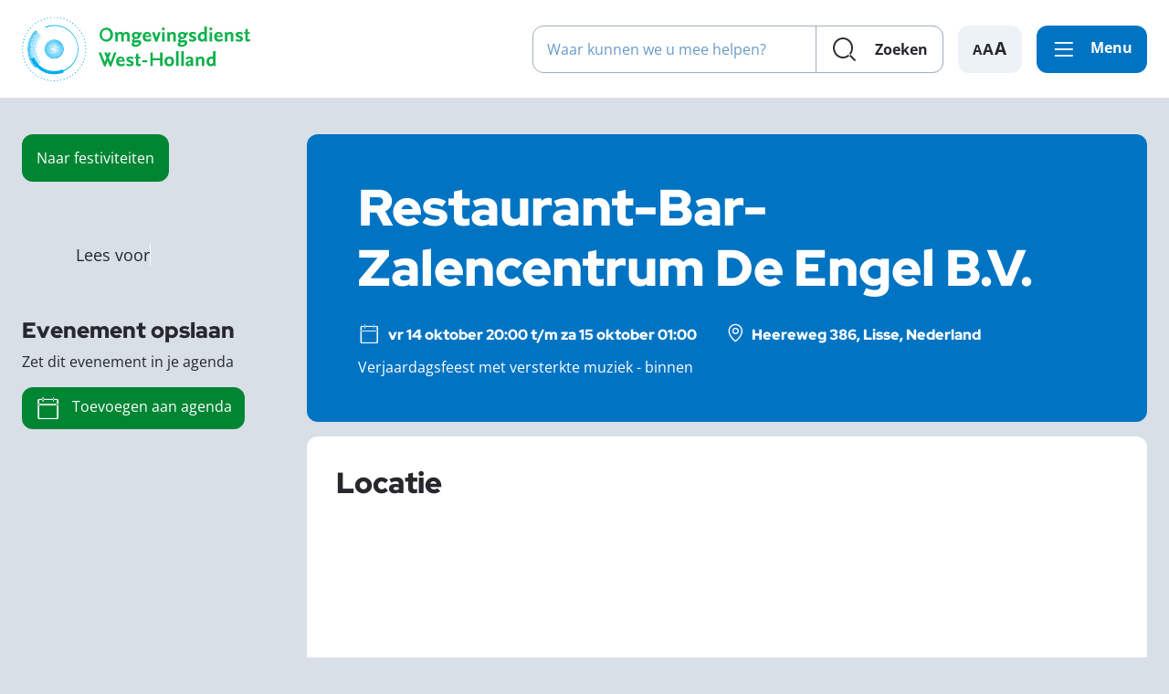

--- FILE ---
content_type: text/html; charset=UTF-8
request_url: https://www.odwh.nl/festiviteiten/restaurant-bar-zalencentrum-de-engel-b-v-3/
body_size: 11997
content:


<!DOCTYPE html>
<html lang="nl-NL">
<head>
    <meta charset="UTF-8" />
    <meta name="viewport" content="width=device-width, initial-scale=1" />
    <meta name="application-name" content="Omgevingsdienst West-Holland"/>

    <meta name='robots' content='index, follow, max-image-preview:large, max-snippet:-1, max-video-preview:-1' />

	<!-- This site is optimized with the Yoast SEO Premium plugin v22.1 (Yoast SEO v26.7) - https://yoast.com/wordpress/plugins/seo/ -->
	<title>Restaurant-Bar-Zalencentrum De Engel B.V. - Omgevingsdienst West-Holland</title>
	<link rel="canonical" href="https://www.odwh.nl/festiviteiten/restaurant-bar-zalencentrum-de-engel-b-v-3/" />
	<meta property="og:locale" content="nl_NL" />
	<meta property="og:type" content="article" />
	<meta property="og:title" content="Restaurant-Bar-Zalencentrum De Engel B.V." />
	<meta property="og:url" content="https://www.odwh.nl/festiviteiten/restaurant-bar-zalencentrum-de-engel-b-v-3/" />
	<meta property="og:site_name" content="Omgevingsdienst West-Holland" />
	<meta name="twitter:card" content="summary_large_image" />
	<script type="application/ld+json" class="yoast-schema-graph">{"@context":"https://schema.org","@graph":[{"@type":"WebPage","@id":"https://www.odwh.nl/festiviteiten/restaurant-bar-zalencentrum-de-engel-b-v-3/","url":"https://www.odwh.nl/festiviteiten/restaurant-bar-zalencentrum-de-engel-b-v-3/","name":"Restaurant-Bar-Zalencentrum De Engel B.V. - Omgevingsdienst West-Holland","isPartOf":{"@id":"https://www.odwh.nl/#website"},"datePublished":"2022-09-28T11:34:18+00:00","breadcrumb":{"@id":"https://www.odwh.nl/festiviteiten/restaurant-bar-zalencentrum-de-engel-b-v-3/#breadcrumb"},"inLanguage":"nl-NL","potentialAction":[{"@type":"ReadAction","target":["https://www.odwh.nl/festiviteiten/restaurant-bar-zalencentrum-de-engel-b-v-3/"]}]},{"@type":"BreadcrumbList","@id":"https://www.odwh.nl/festiviteiten/restaurant-bar-zalencentrum-de-engel-b-v-3/#breadcrumb","itemListElement":[{"@type":"ListItem","position":1,"name":"Home","item":"https://www.odwh.nl/"},{"@type":"ListItem","position":2,"name":"Festiviteiten","item":"https://www.odwh.nl/festiviteiten/"},{"@type":"ListItem","position":3,"name":"Restaurant-Bar-Zalencentrum De Engel B.V."}]},{"@type":"WebSite","@id":"https://www.odwh.nl/#website","url":"https://www.odwh.nl/","name":"Omgevingsdienst West-Holland","description":"","publisher":{"@id":"https://www.odwh.nl/#organization"},"potentialAction":[{"@type":"SearchAction","target":{"@type":"EntryPoint","urlTemplate":"https://www.odwh.nl/?s={search_term_string}"},"query-input":{"@type":"PropertyValueSpecification","valueRequired":true,"valueName":"search_term_string"}}],"inLanguage":"nl-NL"},{"@type":"Organization","@id":"https://www.odwh.nl/#organization","name":"Omgevingsdienst West-Holland","url":"https://www.odwh.nl/","logo":{"@type":"ImageObject","inLanguage":"nl-NL","@id":"https://www.odwh.nl/#/schema/logo/image/","url":"https://www.odwh.nl/wp-content/uploads/ODWH_logo_pil-1-scaled.png","contentUrl":"https://www.odwh.nl/wp-content/uploads/ODWH_logo_pil-1-scaled.png","width":2560,"height":823,"caption":"Omgevingsdienst West-Holland"},"image":{"@id":"https://www.odwh.nl/#/schema/logo/image/"}}]}</script>
	<!-- / Yoast SEO Premium plugin. -->



<link rel="alternate" title="oEmbed (JSON)" type="application/json+oembed" href="https://www.odwh.nl/wp-json/oembed/1.0/embed?url=https%3A%2F%2Fwww.odwh.nl%2Ffestiviteiten%2Frestaurant-bar-zalencentrum-de-engel-b-v-3%2F" />
<link rel="alternate" title="oEmbed (XML)" type="text/xml+oembed" href="https://www.odwh.nl/wp-json/oembed/1.0/embed?url=https%3A%2F%2Fwww.odwh.nl%2Ffestiviteiten%2Frestaurant-bar-zalencentrum-de-engel-b-v-3%2F&#038;format=xml" />
<style id='wp-img-auto-sizes-contain-inline-css' type='text/css'>
img:is([sizes=auto i],[sizes^="auto," i]){contain-intrinsic-size:3000px 1500px}
/*# sourceURL=wp-img-auto-sizes-contain-inline-css */
</style>
<style id='wp-emoji-styles-inline-css' type='text/css'>

	img.wp-smiley, img.emoji {
		display: inline !important;
		border: none !important;
		box-shadow: none !important;
		height: 1em !important;
		width: 1em !important;
		margin: 0 0.07em !important;
		vertical-align: -0.1em !important;
		background: none !important;
		padding: 0 !important;
	}
/*# sourceURL=wp-emoji-styles-inline-css */
</style>
<style id='classic-theme-styles-inline-css' type='text/css'>
/*! This file is auto-generated */
.wp-block-button__link{color:#fff;background-color:#32373c;border-radius:9999px;box-shadow:none;text-decoration:none;padding:calc(.667em + 2px) calc(1.333em + 2px);font-size:1.125em}.wp-block-file__button{background:#32373c;color:#fff;text-decoration:none}
/*# sourceURL=/wp-includes/css/classic-themes.min.css */
</style>
<script type="text/javascript" src="https://www.odwh.nl/wp/wp-includes/js/jquery/jquery.min.js?ver=3.7.1" id="jquery-core-js"></script>
<script type="text/javascript" src="https://www.odwh.nl/wp/wp-includes/js/jquery/jquery-migrate.min.js?ver=3.4.1" id="jquery-migrate-js"></script>
<link rel="EditURI" type="application/rsd+xml" title="RSD" href="https://www.odwh.nl/wp/xmlrpc.php?rsd" />
<link rel='shortlink' href='https://www.odwh.nl/?p=14821' />


    <link rel="stylesheet" href="https://www.odwh.nl/wp-content/themes/odwh/dist/css/style.min.css" />

    <link rel="apple-touch-icon-precomposed" sizes="57x57" href="https://www.odwh.nl/wp-content/themes/odwh/dist/img/favicon/apple-touch-icon-57x57.png" />
    <link rel="apple-touch-icon-precomposed" sizes="114x114" href="https://www.odwh.nl/wp-content/themes/odwh/dist/img/favicon/apple-touch-icon-114x114.png" />
    <link rel="apple-touch-icon-precomposed" sizes="72x72" href="https://www.odwh.nl/wp-content/themes/odwh/dist/img/favicon/apple-touch-icon-72x72.png" />
    <link rel="apple-touch-icon-precomposed" sizes="144x144" href="https://www.odwh.nl/wp-content/themes/odwh/dist/img/favicon/apple-touch-icon-144x144.png" />
    <link rel="apple-touch-icon-precomposed" sizes="120x120" href="https://www.odwh.nl/wp-content/themes/odwh/dist/img/favicon/apple-touch-icon-120x120.png" />
    <link rel="apple-touch-icon-precomposed" sizes="152x152" href="https://www.odwh.nl/wp-content/themes/odwh/dist/img/favicon/apple-touch-icon-152x152.png" />
    <link rel="icon" type="image/png" href="https://www.odwh.nl/wp-content/themes/odwh/dist/img/favicon/favicon-32x32.png" sizes="32x32" />
    <link rel="icon" type="image/png" href="https://www.odwh.nl/wp-content/themes/odwh/dist/img/favicon/favicon-16x16.png" sizes="16x16" />

    <meta name="msapplication-TileColor" content="#FFFFFF" />
    <meta name="msapplication-TileImage" content="https://www.odwh.nl/wp-content/themes/odwh/dist/img/favicon/mstile-144x144.png" />

    <!-- Google Tag Manager -->
<script>(function(w,d,s,l,i){w[l]=w[l]||[];w[l].push({'gtm.start':
new Date().getTime(),event:'gtm.js'});var f=d.getElementsByTagName(s)[0],
j=d.createElement(s),dl=l!='dataLayer'?'&l='+l:'';j.async=true;j.src=
'https://www.googletagmanager.com/gtm.js?id='+i+dl;f.parentNode.insertBefore(j,f);
})(window,document,'script','dataLayer','GTM-WZDXCSV');</script>
<!-- End Google Tag Manager -->

    <script type="text/javascript" src="//cdn-eu.readspeaker.com/script/12848/webReader/webReader.js?pids=wr" id="rs_req_Init"></script>
<style id='global-styles-inline-css' type='text/css'>
:root{--wp--preset--aspect-ratio--square: 1;--wp--preset--aspect-ratio--4-3: 4/3;--wp--preset--aspect-ratio--3-4: 3/4;--wp--preset--aspect-ratio--3-2: 3/2;--wp--preset--aspect-ratio--2-3: 2/3;--wp--preset--aspect-ratio--16-9: 16/9;--wp--preset--aspect-ratio--9-16: 9/16;--wp--preset--color--black: #000000;--wp--preset--color--cyan-bluish-gray: #abb8c3;--wp--preset--color--white: #ffffff;--wp--preset--color--pale-pink: #f78da7;--wp--preset--color--vivid-red: #cf2e2e;--wp--preset--color--luminous-vivid-orange: #ff6900;--wp--preset--color--luminous-vivid-amber: #fcb900;--wp--preset--color--light-green-cyan: #7bdcb5;--wp--preset--color--vivid-green-cyan: #00d084;--wp--preset--color--pale-cyan-blue: #8ed1fc;--wp--preset--color--vivid-cyan-blue: #0693e3;--wp--preset--color--vivid-purple: #9b51e0;--wp--preset--gradient--vivid-cyan-blue-to-vivid-purple: linear-gradient(135deg,rgb(6,147,227) 0%,rgb(155,81,224) 100%);--wp--preset--gradient--light-green-cyan-to-vivid-green-cyan: linear-gradient(135deg,rgb(122,220,180) 0%,rgb(0,208,130) 100%);--wp--preset--gradient--luminous-vivid-amber-to-luminous-vivid-orange: linear-gradient(135deg,rgb(252,185,0) 0%,rgb(255,105,0) 100%);--wp--preset--gradient--luminous-vivid-orange-to-vivid-red: linear-gradient(135deg,rgb(255,105,0) 0%,rgb(207,46,46) 100%);--wp--preset--gradient--very-light-gray-to-cyan-bluish-gray: linear-gradient(135deg,rgb(238,238,238) 0%,rgb(169,184,195) 100%);--wp--preset--gradient--cool-to-warm-spectrum: linear-gradient(135deg,rgb(74,234,220) 0%,rgb(151,120,209) 20%,rgb(207,42,186) 40%,rgb(238,44,130) 60%,rgb(251,105,98) 80%,rgb(254,248,76) 100%);--wp--preset--gradient--blush-light-purple: linear-gradient(135deg,rgb(255,206,236) 0%,rgb(152,150,240) 100%);--wp--preset--gradient--blush-bordeaux: linear-gradient(135deg,rgb(254,205,165) 0%,rgb(254,45,45) 50%,rgb(107,0,62) 100%);--wp--preset--gradient--luminous-dusk: linear-gradient(135deg,rgb(255,203,112) 0%,rgb(199,81,192) 50%,rgb(65,88,208) 100%);--wp--preset--gradient--pale-ocean: linear-gradient(135deg,rgb(255,245,203) 0%,rgb(182,227,212) 50%,rgb(51,167,181) 100%);--wp--preset--gradient--electric-grass: linear-gradient(135deg,rgb(202,248,128) 0%,rgb(113,206,126) 100%);--wp--preset--gradient--midnight: linear-gradient(135deg,rgb(2,3,129) 0%,rgb(40,116,252) 100%);--wp--preset--font-size--small: 13px;--wp--preset--font-size--medium: 20px;--wp--preset--font-size--large: 36px;--wp--preset--font-size--x-large: 42px;--wp--preset--spacing--20: 0.44rem;--wp--preset--spacing--30: 0.67rem;--wp--preset--spacing--40: 1rem;--wp--preset--spacing--50: 1.5rem;--wp--preset--spacing--60: 2.25rem;--wp--preset--spacing--70: 3.38rem;--wp--preset--spacing--80: 5.06rem;--wp--preset--shadow--natural: 6px 6px 9px rgba(0, 0, 0, 0.2);--wp--preset--shadow--deep: 12px 12px 50px rgba(0, 0, 0, 0.4);--wp--preset--shadow--sharp: 6px 6px 0px rgba(0, 0, 0, 0.2);--wp--preset--shadow--outlined: 6px 6px 0px -3px rgb(255, 255, 255), 6px 6px rgb(0, 0, 0);--wp--preset--shadow--crisp: 6px 6px 0px rgb(0, 0, 0);}:where(.is-layout-flex){gap: 0.5em;}:where(.is-layout-grid){gap: 0.5em;}body .is-layout-flex{display: flex;}.is-layout-flex{flex-wrap: wrap;align-items: center;}.is-layout-flex > :is(*, div){margin: 0;}body .is-layout-grid{display: grid;}.is-layout-grid > :is(*, div){margin: 0;}:where(.wp-block-columns.is-layout-flex){gap: 2em;}:where(.wp-block-columns.is-layout-grid){gap: 2em;}:where(.wp-block-post-template.is-layout-flex){gap: 1.25em;}:where(.wp-block-post-template.is-layout-grid){gap: 1.25em;}.has-black-color{color: var(--wp--preset--color--black) !important;}.has-cyan-bluish-gray-color{color: var(--wp--preset--color--cyan-bluish-gray) !important;}.has-white-color{color: var(--wp--preset--color--white) !important;}.has-pale-pink-color{color: var(--wp--preset--color--pale-pink) !important;}.has-vivid-red-color{color: var(--wp--preset--color--vivid-red) !important;}.has-luminous-vivid-orange-color{color: var(--wp--preset--color--luminous-vivid-orange) !important;}.has-luminous-vivid-amber-color{color: var(--wp--preset--color--luminous-vivid-amber) !important;}.has-light-green-cyan-color{color: var(--wp--preset--color--light-green-cyan) !important;}.has-vivid-green-cyan-color{color: var(--wp--preset--color--vivid-green-cyan) !important;}.has-pale-cyan-blue-color{color: var(--wp--preset--color--pale-cyan-blue) !important;}.has-vivid-cyan-blue-color{color: var(--wp--preset--color--vivid-cyan-blue) !important;}.has-vivid-purple-color{color: var(--wp--preset--color--vivid-purple) !important;}.has-black-background-color{background-color: var(--wp--preset--color--black) !important;}.has-cyan-bluish-gray-background-color{background-color: var(--wp--preset--color--cyan-bluish-gray) !important;}.has-white-background-color{background-color: var(--wp--preset--color--white) !important;}.has-pale-pink-background-color{background-color: var(--wp--preset--color--pale-pink) !important;}.has-vivid-red-background-color{background-color: var(--wp--preset--color--vivid-red) !important;}.has-luminous-vivid-orange-background-color{background-color: var(--wp--preset--color--luminous-vivid-orange) !important;}.has-luminous-vivid-amber-background-color{background-color: var(--wp--preset--color--luminous-vivid-amber) !important;}.has-light-green-cyan-background-color{background-color: var(--wp--preset--color--light-green-cyan) !important;}.has-vivid-green-cyan-background-color{background-color: var(--wp--preset--color--vivid-green-cyan) !important;}.has-pale-cyan-blue-background-color{background-color: var(--wp--preset--color--pale-cyan-blue) !important;}.has-vivid-cyan-blue-background-color{background-color: var(--wp--preset--color--vivid-cyan-blue) !important;}.has-vivid-purple-background-color{background-color: var(--wp--preset--color--vivid-purple) !important;}.has-black-border-color{border-color: var(--wp--preset--color--black) !important;}.has-cyan-bluish-gray-border-color{border-color: var(--wp--preset--color--cyan-bluish-gray) !important;}.has-white-border-color{border-color: var(--wp--preset--color--white) !important;}.has-pale-pink-border-color{border-color: var(--wp--preset--color--pale-pink) !important;}.has-vivid-red-border-color{border-color: var(--wp--preset--color--vivid-red) !important;}.has-luminous-vivid-orange-border-color{border-color: var(--wp--preset--color--luminous-vivid-orange) !important;}.has-luminous-vivid-amber-border-color{border-color: var(--wp--preset--color--luminous-vivid-amber) !important;}.has-light-green-cyan-border-color{border-color: var(--wp--preset--color--light-green-cyan) !important;}.has-vivid-green-cyan-border-color{border-color: var(--wp--preset--color--vivid-green-cyan) !important;}.has-pale-cyan-blue-border-color{border-color: var(--wp--preset--color--pale-cyan-blue) !important;}.has-vivid-cyan-blue-border-color{border-color: var(--wp--preset--color--vivid-cyan-blue) !important;}.has-vivid-purple-border-color{border-color: var(--wp--preset--color--vivid-purple) !important;}.has-vivid-cyan-blue-to-vivid-purple-gradient-background{background: var(--wp--preset--gradient--vivid-cyan-blue-to-vivid-purple) !important;}.has-light-green-cyan-to-vivid-green-cyan-gradient-background{background: var(--wp--preset--gradient--light-green-cyan-to-vivid-green-cyan) !important;}.has-luminous-vivid-amber-to-luminous-vivid-orange-gradient-background{background: var(--wp--preset--gradient--luminous-vivid-amber-to-luminous-vivid-orange) !important;}.has-luminous-vivid-orange-to-vivid-red-gradient-background{background: var(--wp--preset--gradient--luminous-vivid-orange-to-vivid-red) !important;}.has-very-light-gray-to-cyan-bluish-gray-gradient-background{background: var(--wp--preset--gradient--very-light-gray-to-cyan-bluish-gray) !important;}.has-cool-to-warm-spectrum-gradient-background{background: var(--wp--preset--gradient--cool-to-warm-spectrum) !important;}.has-blush-light-purple-gradient-background{background: var(--wp--preset--gradient--blush-light-purple) !important;}.has-blush-bordeaux-gradient-background{background: var(--wp--preset--gradient--blush-bordeaux) !important;}.has-luminous-dusk-gradient-background{background: var(--wp--preset--gradient--luminous-dusk) !important;}.has-pale-ocean-gradient-background{background: var(--wp--preset--gradient--pale-ocean) !important;}.has-electric-grass-gradient-background{background: var(--wp--preset--gradient--electric-grass) !important;}.has-midnight-gradient-background{background: var(--wp--preset--gradient--midnight) !important;}.has-small-font-size{font-size: var(--wp--preset--font-size--small) !important;}.has-medium-font-size{font-size: var(--wp--preset--font-size--medium) !important;}.has-large-font-size{font-size: var(--wp--preset--font-size--large) !important;}.has-x-large-font-size{font-size: var(--wp--preset--font-size--x-large) !important;}
/*# sourceURL=global-styles-inline-css */
</style>
<meta name="generator" content="WP Rocket 3.20.3" data-wpr-features="wpr_preload_links wpr_desktop" /></head>

<body class="wp-singular festivity-template-default single single-festivity postid-14821 wp-theme-odwh wpb-js-composer js-comp-ver-6.7.0 vc_responsive preload">

    <!-- Google Tag Manager (noscript) -->
<noscript><iframe src="https://www.googletagmanager.com/ns.html?id=GTM-WZDXCSV"
height="0" width="0" style="display:none;visibility:hidden"></iframe></noscript>
<!-- End Google Tag Manager (noscript) -->

    <div data-rocket-location-hash="24612a0ce8080cfc0bc80a0271bfdd58" data-focusable-area>
	<header id="header" >
		<div data-rocket-location-hash="0cb278efd588c6a5d68259d1f2161af6" class="row column">
			<div class="header-inner">

				<a href="#main" class="skip-link">Ga naar de hoofdinhoud</a>
<a href="#menu-button" class="skip-link">Ga naar de navigatie</a>

				<a href="https://www.odwh.nl" class="logo mobile hide-for-large">
	<img src="https://www.odwh.nl/wp-content/themes/odwh/dist/img/logo-mobile.svg" alt=""/>
</a>
<a href="https://www.odwh.nl" class="logo show-for-large">
	<img src="https://www.odwh.nl/wp-content/themes/odwh/dist/img/logo.svg" alt=""/>
</a>

				<ul class="top-menu">
					<li>
						<a href="#search" class="search-button " data-trigger="search" data-trigger-close="menu" title="Zoeken">
							<span class="hide">Zoeken</span>
						</a>

						<div data-rocket-location-hash="23084ab4900faffb6f8ddcbb1d669e4e" class="search-form" data-autocomplete data-autocomplete-no-results="Geen resultaten gevonden.">
    <form method="get" action="https://www.odwh.nl" autocomplete="off">
        <label class="show-for-sr" for="search-header">Waar kunnen we u mee helpen?</label>
        <input id="search-header" name="s" type="search" placeholder="Waar kunnen we u mee helpen?" />
        <button type="submit" class="button"><span>Zoeken</span></button>
    </form>
    <div data-rocket-location-hash="fd2e67a2a2991bd9075367ac81e0d96e" class="autocomplete">
        <ul></ul>
    </div>
</div>

					</li>

										
					<li>
						<button class="scale-text-button">A</button>
					</li>

					<li>
						<a href="#menu" class="button primary with-icon icon-left menu readspeaker__read" data-trigger="menu" data-trigger-close="search" aria-expanded="false" title="Menu" id="menu-button">Menu</a>
					</li>
				</ul>

				
			</div>
		</div>
	</header>

	<section data-rocket-location-hash="9312fa48a89b86ab2f18ad7d88a988bc" id="menu-overlay">
		<div data-rocket-location-hash="d7e346a2bd3107bc25288119db5ef52d" class="menu-overlay-header">
			<div data-rocket-location-hash="4d593804f71af3f3d4f55304e37be9fb" class="row column">
				<div class="header-inner">
					<ul class="top-menu">

											</ul>
				</div>
			</div>
		</div>
		<div data-rocket-location-hash="b038f07256c12a1148487c8cc590df9d" class="menu-overlay-content" data-menu-overlay>
			<div class="row expanded">
				<div class="column small-12 large-6 xlarge-7 left-column">
					<div class="menu-overlay-inner">
						<p class="h3 show-more selected readspeaker__read">Vind informatie over...</p>

						
    <nav class="primary-menu" role="navigation">
        <ul>

            
                <li class=" menu-item menu-item-type-post_type menu-item-object-page menu-item-13248">
                    <a href="https://www.odwh.nl/advies-aanvragen/" class="readspeaker__read">Advies aanvragen</a>
                </li>

            
                <li class=" menu-item menu-item-type-post_type menu-item-object-odwh-theme menu-item-11282">
                    <a href="https://www.odwh.nl/themas/asbest/" class="readspeaker__read">Asbest</a>
                </li>

            
                <li class=" menu-item menu-item-type-post_type menu-item-object-odwh-theme menu-item-11283">
                    <a href="https://www.odwh.nl/themas/bodem/" class="readspeaker__read">Bodem</a>
                </li>

            
                <li class=" menu-item menu-item-type-post_type menu-item-object-odwh-theme menu-item-11284">
                    <a href="https://www.odwh.nl/themas/bouwen-en-verbouwen/" class="readspeaker__read">Bouwen en verbouwen</a>
                </li>

            
                <li class=" menu-item menu-item-type-post_type menu-item-object-odwh-theme menu-item-11285">
                    <a href="https://www.odwh.nl/themas/duurzaamheid-en-energie/" class="readspeaker__read">Duurzaamheid</a>
                </li>

            
                <li class=" menu-item menu-item-type-post_type menu-item-object-page menu-item-13869">
                    <a href="https://www.odwh.nl/externe-veiligheid/" class="readspeaker__read">Externe veiligheid</a>
                </li>

            
                <li class=" menu-item menu-item-type-post_type menu-item-object-odwh-theme menu-item-11286">
                    <a href="https://www.odwh.nl/themas/geluid/" class="readspeaker__read">Geluid</a>
                </li>

            
                <li class=" menu-item menu-item-type-post_type menu-item-object-odwh-theme menu-item-14087">
                    <a href="https://www.odwh.nl/themas/licht/" class="readspeaker__read">Licht</a>
                </li>

            
                <li class=" menu-item menu-item-type-post_type menu-item-object-odwh-theme menu-item-11287">
                    <a href="https://www.odwh.nl/themas/lucht/" class="readspeaker__read">Lucht</a>
                </li>

            
                <li class=" menu-item menu-item-type-post_type menu-item-object-odwh-theme menu-item-11288">
                    <a href="https://www.odwh.nl/themas/milieu/" class="readspeaker__read">Milieu</a>
                </li>

            
                <li class=" menu-item menu-item-type-post_type menu-item-object-odwh-theme menu-item-13800">
                    <a href="https://www.odwh.nl/themas/natuur-en-biodiversiteit/" class="readspeaker__read">Natuur en biodiversiteit</a>
                </li>

            
                <li class=" menu-item menu-item-type-post_type menu-item-object-odwh-theme menu-item-11289">
                    <a href="https://www.odwh.nl/themas/vuurwerk/" class="readspeaker__read">Vuurwerk</a>
                </li>

            
                <li class=" menu-item menu-item-type-post_type menu-item-object-page menu-item-15750">
                    <a href="https://www.odwh.nl/veelgestelde-vragen/" class="readspeaker__read">Veelgestelde vragen</a>
                </li>

            
        </ul>
    </nav>


					</div>
				</div>
				<div class="column small-12 large-6 xlarge-5 right-column">
					<div class="menu-overlay-inner">
						<p class="h3 readspeaker__read">Actueel</p>

						
    <nav class="secondary-menu" role="navigation">
        <ul>

            
                <li class=" menu-item menu-item-type-post_type menu-item-object-page menu-item-13337">
                    <a href="https://www.odwh.nl/actuele-dossiers/" class="readspeaker__read">Actuele dossiers</a>
                </li>

            
                <li class=" menu-item menu-item-type-post_type menu-item-object-page menu-item-12906">
                    <a href="https://www.odwh.nl/afgegeven-vergunningen/" class="readspeaker__read">Afgegeven vergunningen</a>
                </li>

            
                <li class=" menu-item menu-item-type-post_type_archive menu-item-object-dossier menu-item-11290">
                    <a href="https://www.odwh.nl/dossiers/" class="readspeaker__read">Dossiers</a>
                </li>

            
                <li class=" menu-item menu-item-type-post_type menu-item-object-page menu-item-12789">
                    <a href="https://www.odwh.nl/festiviteiten/" class="readspeaker__read">Gemelde incidentele festiviteiten</a>
                </li>

            
                <li class=" menu-item menu-item-type-post_type menu-item-object-page menu-item-11291">
                    <a href="https://www.odwh.nl/nieuws/" class="readspeaker__read">Nieuws</a>
                </li>

            
                <li class=" menu-item menu-item-type-post_type menu-item-object-page menu-item-17464">
                    <a href="https://www.odwh.nl/ter-inzage/" class="readspeaker__read">Ter inzageleggingen</a>
                </li>

            
                <li class=" menu-item menu-item-type-post_type_archive menu-item-object-firework-report menu-item-19471">
                    <a href="https://www.odwh.nl/vuurwerkontbrandingen/" class="readspeaker__read">Vuurwerkontbranding</a>
                </li>

            
        </ul>
    </nav>


						<p class="h3 readspeaker__read">Organisatie</p>

						
    <nav class="secondary-menu" role="navigation">
        <ul>

            
                <li class=" menu-item menu-item-type-post_type menu-item-object-page menu-item-11281">
                    <a href="https://www.odwh.nl/over-odwh/" class="readspeaker__read">Over ons</a>
                </li>

            
                <li class=" menu-item menu-item-type-post_type menu-item-object-page menu-item-12068">
                    <a href="https://www.odwh.nl/producten-en-dienstencatalogus/" class="readspeaker__read">Producten- en Dienstencatalogus</a>
                </li>

            
                <li class=" menu-item menu-item-type-post_type menu-item-object-page menu-item-14507">
                    <a href="https://www.odwh.nl/over-odwh/wie-bestuurt-ons/" class="readspeaker__read">Bestuur</a>
                </li>

            
                <li class=" menu-item menu-item-type-post_type menu-item-object-page menu-item-11980">
                    <a href="https://www.odwh.nl/zoektjou/" class="readspeaker__read">Werken bij de Omgevingsdienst West-Holland</a>
                </li>

            
        </ul>
    </nav>


						
					</div>
				</div>
			</div>
		</div>
	</section>
</div>

<div data-rocket-location-hash="136b65f1257e41080a1a3be442ee330d" class="mobile-search">

	<div class="search-form" data-autocomplete data-autocomplete-no-results="Geen resultaten gevonden.">
    <form method="get" action="https://www.odwh.nl" autocomplete="off">
        <label class="show-for-sr" for="search-mobile">Waar kunnen we u mee helpen?</label>
        <input id="search-mobile" name="s" type="search" placeholder="Waar kunnen we u mee helpen?" />
        <button type="submit" class="button"><span>Zoeken</span></button>
    </form>
    <div class="autocomplete">
        <ul></ul>
    </div>
</div>

</div>

<div data-rocket-location-hash="7b5e99ee3690b82f35017c2ef1a03098" class="search-overlay"></div>

        
    

<div data-rocket-location-hash="19bbae21d48235b6da6cac88bd29ccf9" class="keyvisual ">

    
</div>

    <main data-rocket-location-hash="46f1956707332cdaabe1327cdd30596d" id="main" role="main">
        <div data-rocket-location-hash="c1e46f53fd77fc4d740cfdc1a1ebda57" class="block-wrapper">

                        
    <section data-rocket-location-hash="696681195e415b5774ab6dab03a49604" class="grid-wrapper single-festivity" data-side-menu>
        <div data-rocket-location-hash="594e3b65b8bd7e7c7f75f6b27a568936" class="row">
            <div class="column large-4">
                <div class="show-for-large">

                    
    <div class="button-wrapper">
        <div class="back-to-button">
            <a href="https://www.odwh.nl/festiviteiten/" class="button green">Naar <span>Festiviteiten</span></a>
        </div>
    </div>


                </div>
            </div>
        </div>
        <div class="festivity-columns row" data-rk-equalizer data-rk-equalizer-on="large">
            <div class="column large-9" data-rk-equalizer-watch>
                <div class="content-elements">

                    <div class="introtext-small">
                        <h1 class="readspeaker__read">Restaurant-Bar-Zalencentrum De Engel B.V.</h1>
                        <div class="festivity-info">

                                                            <span class="date">vr 14 oktober 20:00 t/m za 15 oktober 01:00</span>
                            
                            <span class="address">Heereweg 386, Lisse, Nederland</span>
                            <p>Verjaardagsfeest met versterkte muziek - binnen</p>
                        </div>
                    </div>

                    <div class="festivity-content">
                        <h2>Locatie</h2>
                        <div class="map-holder" data-google-map="festivity">
                            <div class="map" data-google-map-holder></div>
                            <div class="hide"
                                data-marker
                                data-marker-id="1"
                                data-marker-lat="52.2422352"
                                data-marker-lng="4.5382817">
                            </div>
                        </div>
                    </div>

                                        

                </div>
            </div>
            <aside class="column large-3">
                <div class="readspeaker-button-container">

                        
<div id="readspeaker_button3" class="rs_skip rsbtn rs_preserve">
    <a rel="nofollow" class="rsbtn_play" accesskey="L" title="Laat de tekst voorlezen met ReadSpeaker webReader" href="//app-eu.readspeaker.com/cgi-bin/rsent?customerid=12848&amp;lang=nl_nl&amp;readid=main&amp;url=https%3A%2F%2Fwww.odwh.nl%2Ffestiviteiten%2Frestaurant-bar-zalencentrum-de-engel-b-v-3%2F">
        <span class="rsbtn_left rsimg rspart"><span class="rsbtn_text"><span>Lees voor</span></span></span>
        <span class="rsbtn_right rsimg rsplay rspart"></span>
    </a>
</div>

                </div>
                <div class="side-menu" data-rk-equalizer-watch>
                    <h2 class="h3 readspeaker__read">Evenement opslaan</h2>
                    <p class="readspeaker__read">Zet dit evenement in je agenda</p>
                    <form target="_blank" action="/api/generate_ics_file" method="post">
                        <input type="hidden" name="nonce" value="65938832e7">
                        <input type="hidden" name="name" value="Restaurant-Bar-Zalencentrum De Engel B.V.">
                        <input type="hidden" name="start" value="14-10-2022 20:00">
                        <input type="hidden" name="end" value="15-10-2022 01:00">
                        <input type="hidden" name="location" value="Heereweg 386, Lisse, Nederland">
                        <input type="hidden" name="description" value="Verjaardagsfeest met versterkte muziek - binnen">
                        <button type="submit" class="button secondary with-icon icon-left calendar-2 readspeaker__read">
                            Toevoegen aan agenda
                        </button>
                    </form>
                </div>
            </aside>
        </div>
    </section>


        </div>
    </main>

    <div data-rocket-location-hash="2685ee24ae7a0e33d34d0d269396e62a" data-cookie-notice="wall" data-cookie-expire="365" class="cookie-notice">
	<div data-rocket-location-hash="e26d58008089e1dc6fcd98054f0e14f0" class="cn-box">
		<div data-rocket-location-hash="1fd029bbf514f5ab97d3ea6fee9ea974" class="row collapse">
			<div class="column">
				<div class="cn-wrapper">
					<div class="cn-content">

						
						
							<div class="wysiwyg"><p>We gebruiken cookies om er zeker van te zijn dat u onze website zo goed mogelijk beleeft. <a href="https://www.odwh.nl/cookieverklaring/">Meer weten?</a></p>
</div>

						
					</div>
					<div class="cn-button-wrapper">
						<a data-set-cookie="yes" href="#" class="cn-button button primary">Accepteren</a>
						<a data-set-cookie="no" href="#" class="cn-button button primary">Weigeren</a>
					</div>
				</div>
			</div>
		</div>
	</div>
</div>

    <footer data-rocket-location-hash="545f065c8af4c64ddbe1f45e830590e4" id="footer">
	<div class="row">
		<div data-rocket-location-hash="ef95c8be4c00f81f69dfa6a4a0d9e424" class="column small-12 medium-6 large-3">
			<div class="footer-block">

				
					<h2 class="h3 readspeaker__read">Contact</h3>

				
				
					<p class="readspeaker__read">Ma t/m do: 09.00-12.00 en 13.00-16.00 uur  
Vrijdag: 09:00 tot 13:00 uur</p>

				
				
				
					<div>
						<a class="button light-grey with-icon icon-right arrow-right readspeaker__read" href="https://www.odwh.nl/contact/" target="">Neem contact op</a>
					</div>

				
			</div>

			<div class="footer-block">

				
					<h2 class="h3 readspeaker__read">Volg ons</h3>

				
				<ul class="social-nav">

					
					
					
						<li>
							<a href="https://nl.linkedin.com/company/omgevingsdienst-west-holland" class="button light-grey linkedin" target="_blank">

								<span class="show-for-sr">LinkedIn</span>
							</a>
						</li>

					
				</ul>

				
			</div>
		</div>
		<div data-rocket-location-hash="b086a62764eb48f4e716aec28dc71b87" class="column small-12 medium-6 large-3">
			<div class="footer-block">

				
					<h2 class="h3 readspeaker__read">Overlast melden?</h3>

				
				
					<p class="readspeaker__read">Milieuklachten over bedrijven kunt u 24/7 melden op onderstaand telefoonnummer</p>

				
				
					<a class="icon-link icon-left phone readspeaker__read" href="tel:0888333555">0888 - 333 555</a>

				
			</div>
			<div class="footer-block">

				
					<h2 class="h3 readspeaker__read">Adres</h3>

				
				
					<div class="readspeaker__read"><p>Vondellaan 55<br />
2332 AA Leiden</p>
<p><a href="https://www.google.nl/maps" target="_blank" rel="noopener">Route met Google Maps</a></p>
</div>

				
			</div>
		</div>
		<div data-rocket-location-hash="dd72c7bb4272546068477b47dd15beec" class="column small-12 medium-6 large-6">
			<div class="footer-block">

				
					<h2 class="h3 readspeaker__read">Werkgebied</h3>

				
				
					<img alt="Werkgebied" src="https://www.odwh.nl/wp-content/uploads/kaart.png"/>

				
				
			</div>
		</div>
	</div>
	<div class="row column">
		<nav class="copyright">
			<ul>
				<li class="readspeaker__read">Copyright
					2026</li>

				
					<li>
						<a href="https://www.odwh.nl/privacyverklaring/" target="" class="readspeaker__read">Privacyverklaring</a>
					</li>

				
				
				
			</ul>
		</nav>
	</div>
</footer>

    
    <script src="//maps.googleapis.com/maps/api/js?key=AIzaSyCtR9J6m3sr8VS95COsOnQwfhU7QbaPcrI"></script>


        
<div data-rocket-location-hash="4938b5cc664a4701d258379788dea6c2" id="readspeaker_button1" class="rs_skip hide rsbtn rs_preserve">
    <a rel="nofollow" class="rsbtn_play" accesskey="L" title="Laat de tekst voorlezen met ReadSpeaker webReader" href="//app-eu.readspeaker.com/cgi-bin/rsent?customerid=12848&amp;lang=nl_nl&amp;readclass=readspeaker__read&amp;url=https%3A%2F%2Fwww.odwh.nl%2Ffestiviteiten%2Frestaurant-bar-zalencentrum-de-engel-b-v-3%2F">
        <span class="rsbtn_left rsimg rspart"><span class="rsbtn_text"><span>Lees voor</span></span></span>
        <span class="rsbtn_right rsimg rsplay rspart"></span>
    </a>
</div>

    <script type="speculationrules">
{"prefetch":[{"source":"document","where":{"and":[{"href_matches":"/*"},{"not":{"href_matches":["/wp/wp-*.php","/wp/wp-admin/*","/wp-content/uploads/*","/wp-content/*","/wp-content/plugins/*","/wp-content/themes/odwh/*","/*\\?(.+)"]}},{"not":{"selector_matches":"a[rel~=\"nofollow\"]"}},{"not":{"selector_matches":".no-prefetch, .no-prefetch a"}}]},"eagerness":"conservative"}]}
</script>
<script type="text/javascript" id="rocket-browser-checker-js-after">
/* <![CDATA[ */
"use strict";var _createClass=function(){function defineProperties(target,props){for(var i=0;i<props.length;i++){var descriptor=props[i];descriptor.enumerable=descriptor.enumerable||!1,descriptor.configurable=!0,"value"in descriptor&&(descriptor.writable=!0),Object.defineProperty(target,descriptor.key,descriptor)}}return function(Constructor,protoProps,staticProps){return protoProps&&defineProperties(Constructor.prototype,protoProps),staticProps&&defineProperties(Constructor,staticProps),Constructor}}();function _classCallCheck(instance,Constructor){if(!(instance instanceof Constructor))throw new TypeError("Cannot call a class as a function")}var RocketBrowserCompatibilityChecker=function(){function RocketBrowserCompatibilityChecker(options){_classCallCheck(this,RocketBrowserCompatibilityChecker),this.passiveSupported=!1,this._checkPassiveOption(this),this.options=!!this.passiveSupported&&options}return _createClass(RocketBrowserCompatibilityChecker,[{key:"_checkPassiveOption",value:function(self){try{var options={get passive(){return!(self.passiveSupported=!0)}};window.addEventListener("test",null,options),window.removeEventListener("test",null,options)}catch(err){self.passiveSupported=!1}}},{key:"initRequestIdleCallback",value:function(){!1 in window&&(window.requestIdleCallback=function(cb){var start=Date.now();return setTimeout(function(){cb({didTimeout:!1,timeRemaining:function(){return Math.max(0,50-(Date.now()-start))}})},1)}),!1 in window&&(window.cancelIdleCallback=function(id){return clearTimeout(id)})}},{key:"isDataSaverModeOn",value:function(){return"connection"in navigator&&!0===navigator.connection.saveData}},{key:"supportsLinkPrefetch",value:function(){var elem=document.createElement("link");return elem.relList&&elem.relList.supports&&elem.relList.supports("prefetch")&&window.IntersectionObserver&&"isIntersecting"in IntersectionObserverEntry.prototype}},{key:"isSlowConnection",value:function(){return"connection"in navigator&&"effectiveType"in navigator.connection&&("2g"===navigator.connection.effectiveType||"slow-2g"===navigator.connection.effectiveType)}}]),RocketBrowserCompatibilityChecker}();
//# sourceURL=rocket-browser-checker-js-after
/* ]]> */
</script>
<script type="text/javascript" id="rocket-preload-links-js-extra">
/* <![CDATA[ */
var RocketPreloadLinksConfig = {"excludeUris":"/beheer|/(?:.+/)?feed(?:/(?:.+/?)?)?$|/(?:.+/)?embed/|/(index.php/)?(.*)wp-json(/.*|$)|/refer/|/go/|/recommend/|/recommends/","usesTrailingSlash":"1","imageExt":"jpg|jpeg|gif|png|tiff|bmp|webp|avif|pdf|doc|docx|xls|xlsx|php","fileExt":"jpg|jpeg|gif|png|tiff|bmp|webp|avif|pdf|doc|docx|xls|xlsx|php|html|htm","siteUrl":"https://www.odwh.nl","onHoverDelay":"100","rateThrottle":"3"};
//# sourceURL=rocket-preload-links-js-extra
/* ]]> */
</script>
<script type="text/javascript" id="rocket-preload-links-js-after">
/* <![CDATA[ */
(function() {
"use strict";var r="function"==typeof Symbol&&"symbol"==typeof Symbol.iterator?function(e){return typeof e}:function(e){return e&&"function"==typeof Symbol&&e.constructor===Symbol&&e!==Symbol.prototype?"symbol":typeof e},e=function(){function i(e,t){for(var n=0;n<t.length;n++){var i=t[n];i.enumerable=i.enumerable||!1,i.configurable=!0,"value"in i&&(i.writable=!0),Object.defineProperty(e,i.key,i)}}return function(e,t,n){return t&&i(e.prototype,t),n&&i(e,n),e}}();function i(e,t){if(!(e instanceof t))throw new TypeError("Cannot call a class as a function")}var t=function(){function n(e,t){i(this,n),this.browser=e,this.config=t,this.options=this.browser.options,this.prefetched=new Set,this.eventTime=null,this.threshold=1111,this.numOnHover=0}return e(n,[{key:"init",value:function(){!this.browser.supportsLinkPrefetch()||this.browser.isDataSaverModeOn()||this.browser.isSlowConnection()||(this.regex={excludeUris:RegExp(this.config.excludeUris,"i"),images:RegExp(".("+this.config.imageExt+")$","i"),fileExt:RegExp(".("+this.config.fileExt+")$","i")},this._initListeners(this))}},{key:"_initListeners",value:function(e){-1<this.config.onHoverDelay&&document.addEventListener("mouseover",e.listener.bind(e),e.listenerOptions),document.addEventListener("mousedown",e.listener.bind(e),e.listenerOptions),document.addEventListener("touchstart",e.listener.bind(e),e.listenerOptions)}},{key:"listener",value:function(e){var t=e.target.closest("a"),n=this._prepareUrl(t);if(null!==n)switch(e.type){case"mousedown":case"touchstart":this._addPrefetchLink(n);break;case"mouseover":this._earlyPrefetch(t,n,"mouseout")}}},{key:"_earlyPrefetch",value:function(t,e,n){var i=this,r=setTimeout(function(){if(r=null,0===i.numOnHover)setTimeout(function(){return i.numOnHover=0},1e3);else if(i.numOnHover>i.config.rateThrottle)return;i.numOnHover++,i._addPrefetchLink(e)},this.config.onHoverDelay);t.addEventListener(n,function e(){t.removeEventListener(n,e,{passive:!0}),null!==r&&(clearTimeout(r),r=null)},{passive:!0})}},{key:"_addPrefetchLink",value:function(i){return this.prefetched.add(i.href),new Promise(function(e,t){var n=document.createElement("link");n.rel="prefetch",n.href=i.href,n.onload=e,n.onerror=t,document.head.appendChild(n)}).catch(function(){})}},{key:"_prepareUrl",value:function(e){if(null===e||"object"!==(void 0===e?"undefined":r(e))||!1 in e||-1===["http:","https:"].indexOf(e.protocol))return null;var t=e.href.substring(0,this.config.siteUrl.length),n=this._getPathname(e.href,t),i={original:e.href,protocol:e.protocol,origin:t,pathname:n,href:t+n};return this._isLinkOk(i)?i:null}},{key:"_getPathname",value:function(e,t){var n=t?e.substring(this.config.siteUrl.length):e;return n.startsWith("/")||(n="/"+n),this._shouldAddTrailingSlash(n)?n+"/":n}},{key:"_shouldAddTrailingSlash",value:function(e){return this.config.usesTrailingSlash&&!e.endsWith("/")&&!this.regex.fileExt.test(e)}},{key:"_isLinkOk",value:function(e){return null!==e&&"object"===(void 0===e?"undefined":r(e))&&(!this.prefetched.has(e.href)&&e.origin===this.config.siteUrl&&-1===e.href.indexOf("?")&&-1===e.href.indexOf("#")&&!this.regex.excludeUris.test(e.href)&&!this.regex.images.test(e.href))}}],[{key:"run",value:function(){"undefined"!=typeof RocketPreloadLinksConfig&&new n(new RocketBrowserCompatibilityChecker({capture:!0,passive:!0}),RocketPreloadLinksConfig).init()}}]),n}();t.run();
}());

//# sourceURL=rocket-preload-links-js-after
/* ]]> */
</script>


    <script>
        rk_globals = {
            'current_lang' : '',
            'theme_path' : '/wp-content/themes/odwh',
            'translations' : {
                                    'accept' : 'Accepteren',
                                    'add_this_event_to_calendar' : 'Zet dit evenement in je agenda',
                                    'add_to_calendar' : 'Toevoegen aan agenda',
                                    'all_locations' : 'Alle locaties',
                                    'announcement_type' : 'Type bekendmaking',
                                    'apply_now' : 'Solliciteer direct',
                                    'attachments' : 'Bijlagen',
                                    'average_saving' : 'Gemiddelde opbrengst door energiebesparing per jaar',
                                    'build_year' : 'Bouwjaar',
                                    'clear_search_field' : 'Wis zoekveld',
                                    'close' : 'Sluiten',
                                    'cost' : 'Kosten',
                                    'current_information' : 'Actuele informatie',
                                    'date' : 'Datum',
                                    'difference' : 'Verschil',
                                    'decline' : 'Weigeren',
                                    'download' : 'Download',
                                    'empty_event' : 'Er zijn momenteel geen bijeenkomsten.',
                                    'event' : 'Evenement',
                                    'external_link' : 'Deze link verwijst naar een externe website',
                                    'file' : 'Bestand',
                                    'file_size' : 'Bestandsgrootte',
                                    'file_type' : 'Bestandstype',
                                    'filter_results' : 'Filter zoekresultaten',
                                    'find_more_about' : 'Vind informatie over',
                                    'go_to_slide' : 'Ga naar slide',
                                    'hours_per_week' : 'uur per week',
                                    'house_number' : 'Huisnummer',
                                    'latest_dossiers' : 'Actuele dossiers',
                                    'latest_news' : 'Laatste nieuwsberichten',
                                    'load_more' : 'Laad meer',
                                    'location' : 'Locatie',
                                    'location_postcode' : 'Locatie (postcode)',
                                    'login' : 'Login',
                                    'map' : 'Omgevingskaart',
                                    'menu' : 'Menu',
                                    'most_recent' : 'Meest recent',
                                    'office_area' : 'Kantooroppervlakte',
                                    'oldest_first' : 'Oudste eerst',
                                    'organisation' : 'Organisatie',
                                    'next' : 'volgende',
                                    'next_slide' : 'Volgende slide',
                                    'no_results' : 'Geen resultaten gevonden.',
                                    'page_not_found' : 'Het lijkt erop dat u de weg kwijt bent...',
                                    'password' : 'Wachtwoord',
                                    'payback_period' : 'Terugverdientijd',
                                    'play_video' : 'Klik of druk op de spatiebalk om de video af te spelen',
                                    'please_check_url' : 'Controleer of u het juiste zoekwoord of de goede url heeft ingetypt.',
                                    'postcode' : 'Postcode',
                                    'prev' : 'vorige',
                                    'previous_slide' : 'Vorige slide',
                                    'publication_date' : 'Publicatiedatum',
                                    'quicklinks' : 'Snel naar',
                                    'read_more' : 'Lees verder',
                                    'read_more_about' : 'Lees meer over',
                                    'reply_before' : 'Reageer voor',
                                    'result_for' : 'resultaat voor',
                                    'results_for' : 'resultaten voor',
                                    'save_event' : 'Evenement opslaan',
                                    'scroll_down' : 'Scroll naar beneden',
                                    'search' : 'Zoeken',
                                    'search_for_a_company_or_address' : 'Zoek een bedrijf of adres',
                                    'search_placeholder' : 'Waar kunnen we u mee helpen?',
                                    'search_results' : 'Zoekresultaten',
                                    'share' : 'Delen',
                                    'share_with_others' : 'Deel deze pagina met anderen',
                                    'sort_by' : 'Sorteer op',
                                    'status' : 'Status',
                                    'submit' : 'Verzenden',
                                    'topical' : 'Actueel',
                                    'to' : 'Naar',
                                    'to_content' : 'Ga naar de hoofdinhoud',
                                    'to_navigation' : 'Ga naar de navigatie',
                                    'to_homepage' : 'Breng mij terug naar de homepage',
                                    'to_festivities' : 'Ga naar de festiviteiten lijst',
                                    'to_firework_reports' : 'Ga naar de vuurwerkontbrandingen lijst',
                                    'upcoming_events' : 'Aankomende bijeenkomsten',
                                    'username' : 'Gebruikersnaam',
                                    'view_on_google_maps' : 'Bekijk op Google Maps',
                                    'year' : 'jaar',
                                    'year_each' : ' per jaar',
                                    'search_title_or_address' : 'Zoek op titel of adres',
                                    'publication_expired_error' : 'De inzage periode van deze publicatie is verlopen.',
                                    'no_publications_available' : 'Momenteel zijn er geen publicaties ter inzage',
                            }
        };
    </script>

    <script src="https://www.odwh.nl/wp-content/themes/odwh/dist/js/libs.min.js?ver=86"></script>
    <script src="https://www.odwh.nl/wp-content/themes/odwh/dist/js/main.min.js?ver=86"></script>
    
    
    <script data-collect-dnt="true" async src="https://scripts.simpleanalyticscdn.com/latest.js"></script>
<script>var rocket_beacon_data = {"ajax_url":"https:\/\/www.odwh.nl\/wp\/wp-admin\/admin-ajax.php","nonce":"ed64c827bd","url":"https:\/\/www.odwh.nl\/festiviteiten\/restaurant-bar-zalencentrum-de-engel-b-v-3","is_mobile":false,"width_threshold":1600,"height_threshold":700,"delay":500,"debug":null,"status":{"atf":true,"lrc":true,"preconnect_external_domain":true},"elements":"img, video, picture, p, main, div, li, svg, section, header, span","lrc_threshold":1800,"preconnect_external_domain_elements":["link","script","iframe"],"preconnect_external_domain_exclusions":["static.cloudflareinsights.com","rel=\"profile\"","rel=\"preconnect\"","rel=\"dns-prefetch\"","rel=\"icon\""]}</script><script data-name="wpr-wpr-beacon" src='https://www.odwh.nl/wp-content/plugins/wp-rocket/assets/js/wpr-beacon.min.js' async></script></body>
</html>


--- FILE ---
content_type: image/svg+xml
request_url: https://www.odwh.nl/wp-content/themes/odwh/dist/img/logo-mobile.svg
body_size: 6365
content:
<svg width="164" height="46" viewBox="0 0 500 142" xmlns="http://www.w3.org/2000/svg"><g fill="none"><path d="M71.905 140.13a1.138 1.138 0 01-2.256.222 1.142 1.142 0 011.117-1.361 1.137 1.137 0 011.139 1.139zm7.269-.525a1.14 1.14 0 01-1.051 1.226 1.05 1.05 0 01-1.227-.963 1.142 1.142 0 01.964-1.315 1.316 1.316 0 011.314 1.052zm7.094-1.226a1.048 1.048 0 01-.459 1.164c-.127.079-.269.13-.417.15a1.137 1.137 0 01-1.314-.876 1.141 1.141 0 01.828-1.555 1.137 1.137 0 011.362 1.117zm7.006-2.015a1.14 1.14 0 01-.7 1.402 1.318 1.318 0 01-1.49-.701 1.225 1.225 0 01.789-1.49 1.142 1.142 0 011.401.789zm6.744-2.802a1.22 1.22 0 01-.525 1.576 1.403 1.403 0 01-1.577-.613 1.138 1.138 0 01.613-1.49 1.139 1.139 0 011.489.527zm6.394-3.416a1.135 1.135 0 01-.028 1.269 1.129 1.129 0 01-.323.308 1.14 1.14 0 01-1.577-.438.966.966 0 01.438-1.49 1.052 1.052 0 011.49.35zm6.043-4.029a1.14 1.14 0 01-.263 1.577 1.14 1.14 0 01-1.577-.263 1.13 1.13 0 01-.293-.888 1.135 1.135 0 011.388-.991 1.146 1.146 0 01.745.565zm5.605-4.729a1.225 1.225 0 01-.088 1.664 1.135 1.135 0 01-1.24.146 1.141 1.141 0 01.11-2.086 1.144 1.144 0 011.218.276zm4.992-5.168a1.05 1.05 0 01.331 1.207 1.054 1.054 0 01-.243.37 1.148 1.148 0 01-.807.548 1.15 1.15 0 01-.934-.277 1.121 1.121 0 01-.29-.407 1.13 1.13 0 01.366-1.353 1.06 1.06 0 01.769-.4 1.042 1.042 0 01.808.312zm4.467-5.78a1.052 1.052 0 01.262 1.577 1.138 1.138 0 01-1.839-1.314 1.14 1.14 0 011.577-.263zm3.853-6.131a.965.965 0 01.438 1.49 1.049 1.049 0 01-1.148.618 1.052 1.052 0 01-.429-.18 1.142 1.142 0 01-.35-1.577 1.057 1.057 0 011.489-.351zm3.24-6.569a1.136 1.136 0 01.526 1.49 1.048 1.048 0 01-1.489.613 1.14 1.14 0 01-.526-1.49 1.06 1.06 0 01.602-.653 1.052 1.052 0 01.887.04zm2.453-6.83a1.055 1.055 0 01.774.968c.006.148-.019.295-.073.433a1.14 1.14 0 01-2.206.286 1.142 1.142 0 01.103-.987 1.058 1.058 0 01.969-.774c.148-.006.295.019.433.073zm1.751-7.095a1.139 1.139 0 01.877 1.402 1.143 1.143 0 01-1.315.876 1.14 1.14 0 01-.876-1.402 1.142 1.142 0 011.314-.876zm1.051-7.182a1.053 1.053 0 01.964 1.227 1.145 1.145 0 01-1.226 1.051 1.228 1.228 0 01-1.052-1.226 1.155 1.155 0 01.425-.816 1.143 1.143 0 01.889-.236zm.175-7.269a1.141 1.141 0 011.139 1.139 1.14 1.14 0 01-1.139 1.139 1.14 1.14 0 010-2.278zm-.525-7.269a1.228 1.228 0 011.314 1.051 1.228 1.228 0 01-1.051 1.227 1.147 1.147 0 11-.263-2.278zm-1.226-7.182a1.137 1.137 0 011.314.876 1.126 1.126 0 01-.137.89 1.141 1.141 0 01-.739.512 1.14 1.14 0 01-1.314-.876 1.127 1.127 0 01.137-.89 1.125 1.125 0 01.739-.512zm-2.015-6.919a1.138 1.138 0 11.701 2.103 1.05 1.05 0 01-1.402-.7 1.066 1.066 0 01.037-.858 1.06 1.06 0 01.664-.544zm-2.715-6.744a1.14 1.14 0 011.608.966 1.043 1.043 0 01-.338.821 1.047 1.047 0 01-.394.228 1.137 1.137 0 01-1.489-.525 1.054 1.054 0 01.22-1.261c.113-.104.247-.182.393-.228zm-3.415-6.48a1.137 1.137 0 011.489.438 1.133 1.133 0 01.153.86 1.15 1.15 0 01-.504.716 1.225 1.225 0 01-1.576-.438 1.132 1.132 0 01.09-1.285c.095-.12.214-.218.348-.291zm-4.117-5.956a1.14 1.14 0 011.577.175 1.133 1.133 0 01.069 1.33 1.136 1.136 0 01-.332.335 1.225 1.225 0 01-1.576-.263 1.14 1.14 0 01.262-1.577zm-4.642-5.605a1.14 1.14 0 011.49 1.664 1.139 1.139 0 01-1.49-1.664zm-5.254-5.079a1.225 1.225 0 011.577-.088 1.151 1.151 0 01.405.813 1.121 1.121 0 01-.318.851 1.138 1.138 0 01-1.577.088 1.227 1.227 0 01-.087-1.664zm-5.693-4.467a1.225 1.225 0 011.577-.263 1.226 1.226 0 01.175 1.664 1.14 1.14 0 11-1.752-1.401zm-6.218-3.853a1.13 1.13 0 01.715-.504 1.14 1.14 0 01.861.153 1.06 1.06 0 01.497.669 1.05 1.05 0 01-.146.82.969.969 0 01-.634.596.96.96 0 01-.855-.158 1.13 1.13 0 01-.585-1.148c.019-.151.069-.297.147-.429zm-6.569-3.154a1.155 1.155 0 012.207.525c-.006.152-.041.3-.105.439a1.139 1.139 0 01-1.489.526 1.052 1.052 0 01-.613-1.49zm-6.831-2.452a1.227 1.227 0 011.489-.788 1.314 1.314 0 01.7 1.489 1.139 1.139 0 01-1.401.7 1.14 1.14 0 01-.788-1.4zm-7.007-1.751a1.14 1.14 0 11.876 1.314 1.051 1.051 0 01-.876-1.314zm-7.269-1.052A1.138 1.138 0 0177.86.438a1.051 1.051 0 01.964 1.226 1.226 1.226 0 01-1.227 1.052A1.314 1.314 0 0176.546 1.4zm-7.269-.262a1.139 1.139 0 012.277 0 1.05 1.05 0 01-1.139 1.139 1.139 1.139 0 01-1.138-1.14zm-7.182.525a1.05 1.05 0 01.964-1.226 1.052 1.052 0 011.226 1.051 1.05 1.05 0 01-.964 1.226 1.139 1.139 0 01-1.226-1.05zm-7.182 1.314a1.14 1.14 0 01.876-1.402 1.139 1.139 0 011.314.876 1.137 1.137 0 01-.876 1.402 1.139 1.139 0 01-1.314-.876zm-7.006 2.014a1.314 1.314 0 01.7-1.489 1.226 1.226 0 011.49.789 1.139 1.139 0 01-.788 1.401 1.139 1.139 0 01-1.402-.7zm-6.744 2.716a1.052 1.052 0 01.614-1.49 1.139 1.139 0 011.489.526 1.156 1.156 0 11-2.103.964zm-6.393 3.415a1.138 1.138 0 01.438-1.577 1.139 1.139 0 011.489.438 1.139 1.139 0 01-.35 1.577 1.227 1.227 0 01-1.577-.438zm-6.043 4.117a1.226 1.226 0 01.262-1.665 1.226 1.226 0 011.577.263 1.139 1.139 0 01-.262 1.577 1.139 1.139 0 01-1.577-.176zm-5.606 4.641a1.226 1.226 0 01.088-1.577 1.14 1.14 0 011.664.088 1.227 1.227 0 01-.087 1.577 1.226 1.226 0 01-1.665-.088zm-4.991 5.255a1.14 1.14 0 111.462-1.747 1.14 1.14 0 01-1.462 1.747zm-4.467 5.693a1.139 1.139 0 111.314-1.84 1.14 1.14 0 01.263 1.577 1.052 1.052 0 01-1.577.263zM9.81 37.047a1.138 1.138 0 111.087-2 1.138 1.138 0 01-1.088 2zm-3.241 6.481a1.139 1.139 0 01-.526-1.489 1.139 1.139 0 011.49-.526 1.051 1.051 0 01.613 1.49 1.226 1.226 0 01-1.577.525zM4.117 50.36a1.139 1.139 0 11.7-2.103 1.14 1.14 0 01.287 2.206 1.139 1.139 0 01-.987-.103zm-1.752 7.094a1.139 1.139 0 01-.876-1.314 1.139 1.139 0 011.402-.876 1.139 1.139 0 01.876 1.314 1.139 1.139 0 01-1.402.876zm-.963 7.181A1.138 1.138 0 01.47 62.99a1.051 1.051 0 011.107-.544 1.051 1.051 0 011.051 1.227 1.05 1.05 0 01-1.226.963zm-.263 7.27a1.138 1.138 0 110-2.277 1.138 1.138 0 010 2.277zm.525 7.269a1.05 1.05 0 01-1.226-.964 1.139 1.139 0 01.964-1.314 1.139 1.139 0 011.226 1.051 1.051 1.051 0 01-.964 1.227zm1.226 7.181a1.139 1.139 0 11-.403-2.241 1.139 1.139 0 01.403 2.241zm2.015 7.007a1.14 1.14 0 01-1.402-.788 1.139 1.139 0 01.701-1.402 1.313 1.313 0 011.49.7 1.226 1.226 0 01-.789 1.49zm2.715 6.744a1.134 1.134 0 01-1.554-.827 1.139 1.139 0 111.554.827zm3.416 6.393a1.05 1.05 0 01-1.49-.438 1.048 1.048 0 01.033-1.206c.086-.115.194-.211.318-.283a1.134 1.134 0 011.27.028c.122.086.226.196.307.323a1.047 1.047 0 01-.063 1.302 1.04 1.04 0 01-.375.274zm4.116 6.043a1.142 1.142 0 01-1.268.047 1.139 1.139 0 111.268-.047zm4.642 5.518a1.047 1.047 0 01-1.236.196 1.058 1.058 0 01-.341-.283 1.137 1.137 0 01.36-2.003 1.135 1.135 0 011.304.513 1.051 1.051 0 01-.087 1.577zm5.255 5.08a1.145 1.145 0 01-.807.547 1.135 1.135 0 01-.934-.277 1.136 1.136 0 01-.248-1.38 1.135 1.135 0 011.057-.606 1.134 1.134 0 011.076.963c.04.26-.01.526-.144.753zm5.78 4.466a1.14 1.14 0 11-1.845-1.338 1.14 1.14 0 011.845 1.338zm6.131 3.854a1.223 1.223 0 01-1.577.438 1.134 1.134 0 01-.503-.716 1.139 1.139 0 01.152-.861 1.137 1.137 0 011.49-.438 1.134 1.134 0 01.553.696 1.137 1.137 0 01-.115.88zm6.568 3.153a1.14 1.14 0 11-2.102-.877 1.14 1.14 0 012.102.877zm6.832 2.54a1.226 1.226 0 01-1.402.7 1.138 1.138 0 01-.788-1.401 1.228 1.228 0 011.489-.79 1.318 1.318 0 01.7 1.49zm7.094 1.751a1.169 1.169 0 01-2.278-.525 1.226 1.226 0 011.402-.876 1.222 1.222 0 01.876 1.4zm7.181.964a1.226 1.226 0 01-1.314 1.05 1.134 1.134 0 01-.758-.453 1.143 1.143 0 01-.205-.86 1.053 1.053 0 011.226-.964 1.133 1.133 0 01.78.395 1.137 1.137 0 01.271.832zM33.368 70.765a37.573 37.573 0 0111.21-26.8h.176a37.397 37.397 0 00-11.21 26.713 37.397 37.397 0 0010.684 26.187h-.087A37.31 37.31 0 0133.368 70.59v.175z" fill="#00AEEF"/><path d="M31.267 70.765A39.5 39.5 0 0143.09 42.477h.175a39.323 39.323 0 00-11.823 28.2A39.5 39.5 0 0042.74 98.354h-.088A39.236 39.236 0 0131.267 70.59v.175z" fill="#00AEEF"/><path d="M41.426 99.755a41.425 41.425 0 01.525-58.504l-.263-.263a41.69 41.69 0 00-.525 59.03l.263-.263z" fill="#00AEEF"/><path d="M39.587 101.594a44.227 44.227 0 01-12.612-30.829A43.618 43.618 0 0140.2 39.411l.35.35a43.44 43.44 0 00-.525 61.395l-.438.438z" fill="#00AEEF"/><path d="M38.623 102.558a45.368 45.368 0 01-12.962-31.793 44.93 44.93 0 0113.575-32.317l-.438-.525a45.893 45.893 0 00-.613 65.073l.438-.438z" fill="#00AEEF"/><path d="M26.274 88.982l-1.139.438a49.746 49.746 0 0111.21-53.95l-.525-.526a49.833 49.833 0 00-15.064 35.821 51.322 51.322 0 003.679 19.005l-.438.175-.788.35a52.374 52.374 0 01-3.766-19.53 50.97 50.97 0 0115.414-36.784l-.613-.613a52.548 52.548 0 00-11.824 57.19l-.963.438a54.038 54.038 0 01-3.941-20.231A53.16 53.16 0 0133.543 32.58l-.7-.701a54.388 54.388 0 00-12.35 59.468l-.612.262a55.526 55.526 0 01-4.03-20.844 54.565 54.565 0 0116.553-39.324l-.875-.963a56.49 56.49 0 00-.7 79.874l.787-.876a55.255 55.255 0 0039.15 16.29 56.291 56.291 0 0021.106-4.204l-.963-2.277a52.722 52.722 0 0032.58-48.695 53.418 53.418 0 00-4.029-20.231 52.727 52.727 0 00-48.695-32.494 51.073 51.073 0 00-20.144 4.03l.789 1.926a50.623 50.623 0 1138.71 93.537l-.963-2.277a48.851 48.851 0 01-18.392 3.679 48.16 48.16 0 01-34.069-14.101l.438-.438A47.73 47.73 0 0123.47 70.765a47.295 47.295 0 0114.276-33.981l-.526-.526a48.17 48.17 0 00-14.45 34.507 49.22 49.22 0 003.503 18.217z" fill="#00AEEF"/><path d="M12.612 70.765a57.543 57.543 0 0117.516-41.513l1.05 1.051A56.492 56.492 0 0014.1 70.853a56.926 56.926 0 0016.29 39.937l-1.05 1.05a58.153 58.153 0 01-16.728-40.987v-.088zm56.227-.087a1.752 1.752 0 113.503 0 1.752 1.752 0 01-3.503 0zm.175 0a1.577 1.577 0 103.153 0 1.577 1.577 0 00-3.153 0z" fill="#00AEEF"/><path d="M49.834 70.678a20.932 20.932 0 0141.864 0 20.932 20.932 0 11-41.864 0zm1.401 0a19.53 19.53 0 0039.061 0 19.53 19.53 0 00-19.53-19.443 19.448 19.448 0 00-18.043 11.982 19.443 19.443 0 00-1.488 7.46z" fill="#00AEEF"/><path d="M51.76 70.678A19.005 19.005 0 0170.767 51.76a18.917 18.917 0 0118.917 18.918 19.006 19.006 0 01-18.917 19.005A19.005 19.005 0 0151.76 70.678zm1.314 0A17.608 17.608 0 0070.766 88.37a17.78 17.78 0 0017.691-17.692 17.867 17.867 0 00-17.691-17.692 17.78 17.78 0 00-17.692 17.692z" fill="#00AEEF"/><path d="M53.687 70.678a16.99 16.99 0 0116.991-16.991 16.994 16.994 0 0115.777 10.468 16.99 16.99 0 011.301 6.523 17.078 17.078 0 01-17.078 17.078 16.992 16.992 0 01-16.991-17.078zm1.139 0a15.86 15.86 0 004.612 11.266 15.852 15.852 0 0011.24 4.674 15.858 15.858 0 0014.75-9.827 15.858 15.858 0 001.19-6.113 15.851 15.851 0 00-15.94-15.853 15.853 15.853 0 00-15.852 15.853z" fill="#00AEEF"/><path d="M55.614 70.678a15.064 15.064 0 0115.064-15.064A15.067 15.067 0 0185.83 70.678 15.068 15.068 0 0170.678 85.83a15.065 15.065 0 01-15.064-15.152zm.963 0a14.1 14.1 0 0028.201 0 14.188 14.188 0 00-14.1-14.1 14.188 14.188 0 00-14.1 14.1z" fill="#00AEEF"/><path d="M57.54 70.678a13.137 13.137 0 0126.275 0 13.225 13.225 0 01-13.137 13.225A13.225 13.225 0 0157.54 70.678zm.877 0a12.349 12.349 0 0012.26 12.349 12.349 12.349 0 0012.262-12.35 12.26 12.26 0 10-24.522 0z" fill="#00AEEF"/><path d="M59.38 70.678a11.212 11.212 0 0111.298-11.21 11.21 11.21 0 0111.298 11.21 11.298 11.298 0 11-22.596 0zm.788 0a10.51 10.51 0 1021.02 0 10.51 10.51 0 00-21.02 0z" fill="#00AEEF"/><path d="M61.395 70.678a9.195 9.195 0 019.283-9.196 9.196 9.196 0 019.196 9.196 9.194 9.194 0 01-9.196 9.283 9.196 9.196 0 01-9.283-9.283zm.612 0a8.67 8.67 0 008.67 8.67 8.585 8.585 0 008.584-8.67 8.581 8.581 0 00-8.583-8.583 8.585 8.585 0 00-8.67 8.583z" fill="#00AEEF"/><path d="M63.321 70.678a7.268 7.268 0 017.357-7.27 7.269 7.269 0 017.269 7.27 7.269 7.269 0 01-7.27 7.356 7.27 7.27 0 01-7.356-7.356zm.438 0a7.006 7.006 0 006.919 6.918 6.919 6.919 0 006.83-6.918 6.831 6.831 0 00-6.83-6.832 6.92 6.92 0 00-6.919 6.832z" fill="#00AEEF"/><path d="M65.248 70.678a5.342 5.342 0 015.343-5.343 5.343 5.343 0 015.43 5.343 5.43 5.43 0 01-5.43 5.43 5.346 5.346 0 01-5.343-5.43zm.35 0a5.08 5.08 0 004.993 5.08 5.08 5.08 0 005.08-5.08 5.08 5.08 0 00-5.08-4.992 5.08 5.08 0 00-4.993 4.992z" fill="#00AEEF"/><path d="M67.175 70.678a3.327 3.327 0 013.415-3.416 3.416 3.416 0 013.504 3.416 3.503 3.503 0 01-3.504 3.503 3.416 3.416 0 01-3.415-3.503zm.175 0a3.24 3.24 0 003.24 3.24 3.152 3.152 0 003.24-3.24 3.24 3.24 0 00-3.24-3.24 3.328 3.328 0 00-3.24 3.24z" fill="#00AEEF"/><path d="M184.446 54.388a15.499 15.499 0 01-14.338-15.458 15.502 15.502 0 0114.338-15.458c9.021 0 15.151 7.269 15.151 15.414s-6.043 15.502-15.151 15.502zm0-26.187c-5.43 0-9.371 4.467-9.371 10.685 0 6.218 3.941 10.772 9.371 10.772 5.43 0 9.196-4.641 9.196-10.772 0-6.13-3.766-10.685-9.196-10.685zm51.322 25.574h-5.43c.088-5.168.088-6.306.088-9.021 0-.526.088-1.226.088-2.014 0-.789-.088-1.227-.088-1.84-.263-2.627-.788-3.328-2.452-3.328a6.837 6.837 0 00-2.453.35 18.855 18.855 0 00-2.715 2.54v13.313h-5.43V40.9c0-1.926-.438-3.328-2.277-3.328a7.095 7.095 0 00-2.54.35 18.855 18.855 0 00-2.715 2.54v13.313h-5.43V39.41a44.484 44.484 0 00-.525-6.043h4.817l.525 2.365a7.892 7.892 0 016.131-2.89c3.766 0 5.693 1.314 6.656 3.153 2.102-2.365 3.941-3.153 6.306-3.153 6.919 0 7.62 4.291 7.62 8.758 0 .876-.088 1.752-.088 2.54 0 2.978 0 4.466-.088 9.634zm23.297-15.502a6.23 6.23 0 01.35 2.277c0 4.817-3.678 8.057-9.459 8.057a7.97 7.97 0 01-2.715-.35c-.7.7-1.313 1.139-1.313 2.102a1.054 1.054 0 00.368.719 1.055 1.055 0 00.77.244c2.277 0 4.204-.262 6.394-.262 4.904 0 7.882.7 7.882 5.43 0 4.73-6.393 8.845-12.261 8.845-5.868 0-8.758-.875-8.758-4.904s2.189-4.116 3.59-4.905c-1.138-.35-3.065-1.313-3.065-3.59 0-2.278 2.365-3.329 4.029-4.73-1.664-1.05-4.204-2.19-4.204-6.656 0-4.467 3.766-7.707 9.283-7.707a9.286 9.286 0 015.518 1.489 29.862 29.862 0 006.919-.7v4.64h-3.328zm-6.131 17.516l-5.342.175c-1.314.964-2.19 1.84-2.19 2.978 0 1.139 1.314 2.19 4.204 2.19 4.292 0 6.218-2.278 6.218-3.942 0-1.664-.087-1.4-2.89-1.4zm-2.89-18.83a4.288 4.288 0 00-2.627.7 4.902 4.902 0 00-1.051 2.979 3.507 3.507 0 00.986 2.715 3.514 3.514 0 002.692 1.05 6.475 6.475 0 002.627-.7 4.547 4.547 0 001.051-3.065c0-2.19-1.051-3.679-3.678-3.679zM270.1 44.14c.175 2.803 2.19 5.518 5.343 5.518s4.554-.875 7.094-2.89l.438 5.255a14.626 14.626 0 01-8.583 2.277c-5.781 0-9.985-4.029-9.985-10.685 0-6.656 4.117-10.772 9.897-10.772 5.781 0 9.021 3.678 9.021 11.298H270.1zm8.32-3.327c-.175-2.365-.525-3.941-4.116-3.941-.784.094-1.551.3-2.277.613a6.746 6.746 0 00-1.752 3.328h8.145zM296.462 54.3h-4.116l-7.532-20.932h5.78l3.941 12.437 4.029-12.437h5.43zm13.225-24.785a3.241 3.241 0 010-6.481 3.067 3.067 0 013.153 3.153 3.257 3.257 0 01-.887 2.317 3.244 3.244 0 01-2.266 1.01zm-2.715 24.26V33.368h5.43v20.407h-5.43zm29.952 0h-5.43c.088-5.956.176-6.481.176-10.335 0-.788 0-1.664-.088-2.54-.175-2.627-.788-3.328-2.365-3.328a7.44 7.44 0 00-2.539.35 18.816 18.816 0 00-2.716 2.54v13.313h-5.43V39.41a44.485 44.485 0 00-.525-6.043h4.817l.525 2.365a7.98 7.98 0 016.131-2.89c7.007 0 7.62 4.291 7.62 8.845v2.453c0 2.978-.088 4.466-.176 9.634zm23.034-15.502c.33.712.48 1.494.438 2.277 0 4.817-3.678 8.057-9.459 8.057a7.97 7.97 0 01-2.715-.35c-.7.7-1.313 1.139-1.313 2.102a1.055 1.055 0 00.369.719 1.043 1.043 0 00.769.244c2.277 0 4.204-.262 6.394-.262 4.904 0 7.882.7 7.882 5.43 0 4.73-6.393 8.845-12.261 8.845-5.868 0-8.846-.875-8.846-4.904s2.277-4.116 3.678-4.905c-1.138-.35-3.065-1.313-3.065-3.59 0-2.278 2.365-3.329 4.029-4.73-1.664-1.05-4.204-2.19-4.204-6.656 0-4.467 3.766-7.707 9.283-7.707a8.755 8.755 0 015.43 1.489 30.127 30.127 0 007.007-.7v4.64h-3.416zm-6.043 17.516l-5.342.175c-1.314.964-2.277 1.84-2.277 2.978 0 1.139 1.401 2.19 4.291 2.19 2.89 0 6.218-2.278 6.218-3.942 0-1.664-.175-1.4-2.89-1.4zm-2.89-18.83a4.288 4.288 0 00-2.627.7 4.372 4.372 0 00-1.051 2.979 3.507 3.507 0 00.987 2.715 3.501 3.501 0 002.691 1.05 6.475 6.475 0 002.627-.7 4.642 4.642 0 00.964-3.065c0-2.19-.964-3.679-3.591-3.679zM373.271 54.3c-2.612.06-5.19-.607-7.445-1.927l.526-4.554c2.452 1.401 3.766 2.015 6.744 2.015 2.977 0 3.24-.789 3.24-1.402 0-3.24-10.597-2.364-10.597-9.721 0-3.591 3.065-5.868 8.408-5.868 3.065 0 4.904.876 7.006 1.751l-.613 4.817a10.596 10.596 0 00-6.656-2.19c-.876 0-2.715.176-2.715 1.315 0 3.065 10.685 2.54 10.685 9.37 0 3.416-2.978 6.394-8.583 6.394zm27.15-.525a23.834 23.834 0 00-.35-2.453 6.75 6.75 0 01-5.956 2.978c-4.729 0-9.021-4.204-9.021-10.597 0-6.394 4.379-10.86 11.211-10.86a8.317 8.317 0 013.24.7V20.932h5.518v26.537c.034 2.111.21 4.218.525 6.306h-5.167zm-.876-12.962c0-2.365-.613-3.153-3.591-3.153-1.051 0-2.54 0-2.89.438-.35.438-2.189 1.926-2.189 5.43 0 4.817 2.802 5.955 4.291 5.955a5.78 5.78 0 004.379-2.627v-6.043zm14.188-11.298a3.241 3.241 0 010-6.481 3.067 3.067 0 013.153 3.153 3.238 3.238 0 01-3.153 3.328zm-2.627 24.26V33.368h5.43v20.407h-5.43zm15.589-9.635c.088 2.803 2.102 5.518 5.255 5.518s4.554-.875 7.094-2.89l.438 5.255c-2.365 1.489-4.554 2.277-8.583 2.277-5.693 0-9.984-4.029-9.984-10.685 0-6.656 4.116-10.772 9.896-10.772 5.781 0 9.021 3.678 9.021 11.298h-13.137zm8.233-3.327c-.175-2.365-.526-3.941-4.117-3.941a9.2 9.2 0 00-2.277.613 6.22 6.22 0 00-1.664 3.328h8.058zm27.938 12.962h-5.43c.175-5.956.175-6.481.175-10.335 0-.788 0-1.664-.087-2.54-.175-2.627-.701-3.328-2.277-3.328a7.092 7.092 0 00-2.54.35 18.803 18.803 0 00-2.715 2.54v13.313h-5.518V39.41a44.645 44.645 0 00-.525-6.043h4.904l.526 2.365a7.88 7.88 0 016.13-2.89c7.007 0 7.62 4.291 7.62 8.846v2.452c-.088 2.978-.088 4.466-.263 9.634zm12.699.525a14.098 14.098 0 01-7.444-1.927l.613-4.554a11.124 11.124 0 006.744 2.015c2.54 0 3.153-.789 3.153-1.402 0-3.24-10.598-2.364-10.598-9.721 0-3.591 3.066-5.868 8.408-5.868 3.066 0 4.905.876 7.007 1.751l-.613 4.817a10.601 10.601 0 00-6.657-2.19c-.875 0-2.627.176-2.627 1.315 0 3.065 10.597 2.54 10.597 9.37 0 3.416-2.977 6.394-8.583 6.394zm19.005 0c-3.065 0-5.254-1.927-5.254-5.693v-11.56h-2.978v-3.591h2.978v-6.919h5.342v6.831h4.467v3.591h-4.467v10.597c0 1.927.526 2.015 1.051 2.015.526 0 2.715-.876 3.766-1.489l.526 4.554a11.826 11.826 0 01-5.431 1.664zm-299.001 54.126h-3.066l-4.817-12-4.554 12h-3.153l-12.174-30.391h5.518l8.32 20.756 3.328-9.02-4.729-11.736h5.605l1.839 4.642 1.752-4.642h5.255l-4.379 11.385 3.766 9.371 7.794-20.756h5.255zm16.552-10.336c.088 2.804 2.102 5.519 5.255 5.519s4.555-.876 7.094-2.89l.526 5.254a14.799 14.799 0 01-8.671 2.277c-5.692 0-9.984-4.028-9.984-10.685 0-6.656 4.116-10.772 9.897-10.772 5.78 0 9.021 3.678 9.021 11.298h-13.138zm8.233-3.327c-.175-2.365-.525-3.942-4.116-3.942a9.193 9.193 0 00-2.277.614 6.214 6.214 0 00-1.664 3.328h8.057zm15.852 13.487a14.102 14.102 0 01-7.444-1.926l.525-4.555c2.453 1.402 3.766 2.015 6.744 2.015 2.978 0 3.241-.788 3.241-1.401 0-3.241-10.598-2.365-10.598-9.722 0-3.591 3.066-5.868 8.408-5.868 2.436.058 4.83.656 7.007 1.751l-.613 4.817a10.6 10.6 0 00-6.657-2.19c-.875 0-2.715.176-2.715 1.315 0 3.065 10.685 2.54 10.685 9.37 0 3.417-2.978 6.394-8.583 6.394zm19.005 0c-3.065 0-5.342-1.926-5.342-5.692V90.997h-2.89v-3.591h2.89v-6.919h5.342v6.831h4.467v3.591h-4.467v10.598c0 1.927.613 2.014 1.051 2.014a8.31 8.31 0 003.766-1.49l.613 4.555a12.161 12.161 0 01-5.43 1.664zm8.145-8.495V94.85h11.387v4.818zm39.237 7.97V95.2h-15.852v12.524h-5.43v-29.69h5.43V90.47h15.852V78.035h5.43v29.69zm19.793.525c-6.218 0-10.247-4.203-10.247-10.685 0-6.48 3.679-10.772 10.685-10.772 7.007 0 10.335 4.291 10.335 10.772 0 6.482-4.117 10.685-10.773 10.685zm0-16.903a4.464 4.464 0 00-2.627.788c-1.226 1.139-1.927 3.328-1.927 5.518v.175c.088 3.066 1.314 5.78 4.992 5.78a6.47 6.47 0 002.627-.7 8.144 8.144 0 002.015-5.518v-.263c-.088-2.89-1.314-5.78-5.08-5.78zm15.239 16.378V74.882h5.43v32.843zm11.298 0V74.882h5.43v32.843zm21.808 0a24.609 24.609 0 01-.613-2.452 6.739 6.739 0 01-5.605 2.977c-3.591 0-5.956-2.101-5.956-5.08 0-2.977.35-3.502.963-4.203.613-.701 7.094-3.153 9.897-3.679V93.8c0-2.277-.263-2.978-2.627-2.978-.876 0-2.54.088-2.803.526a2.718 2.718 0 00-.263 1.576l-4.466.35v-.787c.004-1.038.152-2.069.438-3.066.175-.876 3.415-2.627 7.619-2.627s7.62 2.19 7.62 5.868v9.02c.051 2.032.286 4.055.7 6.044h-4.904zm-1.314-8.934a26.478 26.478 0 00-5.255 1.752 2.994 2.994 0 00-.263 1.489c0 1.226.263 2.19 1.577 2.19s3.941-2.453 3.941-2.453V98.79zm29.953 8.934h-5.518c.175-5.956.175-6.481.175-10.335 0-.788 0-1.664-.087-2.54-.175-2.627-.701-3.328-2.277-3.328a7.092 7.092 0 00-2.54.35 18.803 18.803 0 00-2.715 2.54v13.313h-5.43V93.36a38.297 38.297 0 00-.613-6.043h4.904l.526 2.365a7.962 7.962 0 016.13-2.89c7.007 0 7.62 4.291 7.62 8.845v2.453c0 2.978-.088 4.467-.175 9.634zm20.056 0a23.301 23.301 0 01-.35-2.452 6.832 6.832 0 01-5.956 2.978c-4.729 0-9.021-4.204-9.021-10.598 0-6.394 4.292-10.86 11.123-10.86a9.106 9.106 0 013.328.7V74.882h5.43v26.537a47.38 47.38 0 00.526 6.306h-5.08zm-.876-12.962c0-2.365-.613-3.153-3.591-3.153-1.138 0-2.627 0-2.977.35a7.711 7.711 0 00-2.102 5.518c0 4.817 2.802 5.956 4.204 5.956 1.401 0 3.328-1.227 4.466-2.628v-6.043z" fill="#0DB14B"/></g></svg>